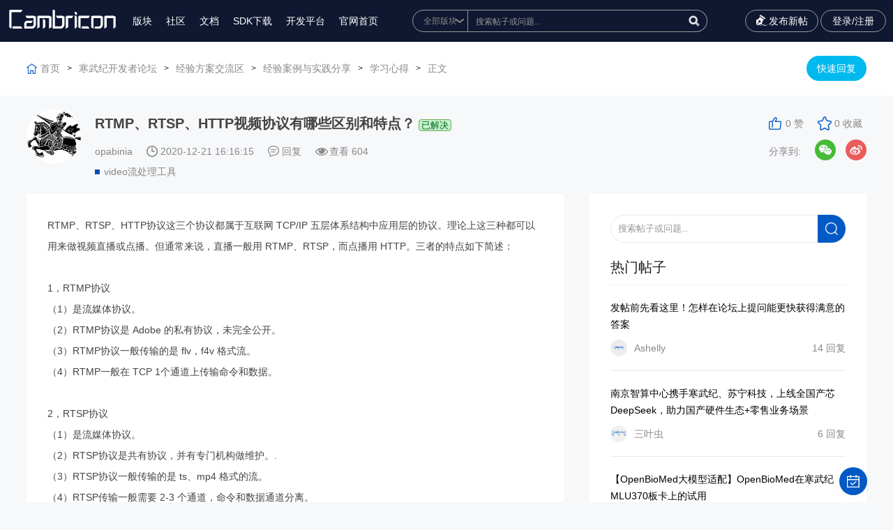

--- FILE ---
content_type: text/html; charset=utf-8
request_url: https://forum.cambricon.com/index.php?m=content&c=index&a=show&catid=55&id=640
body_size: 10713
content:
<!DOCTYPE html>
<html lang="zh-cn">
<head>
    <meta content="text/html; charset=utf-8" http-equiv="Content-Type" />
    <meta http-equiv="X-UA-Compatible" content="IE=edge" />
    <meta name="format-detection" content="telephone=no" />
    <meta name="viewport" content="width=device-width, initial-scale=1, maximum-scale=1.0, user-scalable=no" />
    <title>RTMP、RTSP、HTTP视频协议有哪些区别和特点？ - 学习心得 - 开发者论坛</title>
    <meta name="keywords" content="video流处理工具">
    <meta name="description" content="寒武纪开发者论坛致力于为用户们打造一个优秀的开发者交流平台">
    <link rel="stylesheet" type="text/css" href="/statics/fer/css/comm.css?time=20260121012257" />
    <link rel="stylesheet" type="text/css" href="/statics/css/server.css?time=20260121012257" />
    <script type="text/javascript" src="/statics/fer/lib/jquery-1.10.2.js?time=20260121012257"></script>
    <script src="https://www.layuicdn.com/layui/layui.js"></script>
<script>
var _hmt = _hmt || [];
(function() {
  var hm = document.createElement("script");
  hm.src = "https://hm.baidu.com/hm.js?9890ab7dd402b4ce8b7b76909ee48733";
  var s = document.getElementsByTagName("script")[0]; 
  s.parentNode.insertBefore(hm, s);
})();
</script>
<script>
    function whichTransitionEvent() {
        var t;
        var el = document.createElement('fakeelement');
        var transitions = {
            'transition': 'transitionend',
            'OTransition': 'oTransitionEnd',
            'MozTransition': 'transitionend',
            'WebkitTransition': 'webkitTransitionEnd'
        }

        for (t in transitions) {
            if (el.style[t] !== undefined) {
                return transitions[t];
            }
        }
    }

    function openNav() {
        document.getElementById("sidenav").style.display = "block";
        document.getElementById("sidenav").style.width = "330px";
        document.getElementById("navmask").style.display = "block";
    }

    function hide() {
        if (document.getElementById("navmask").style.display == "none") {
            document.getElementById("sidenav").style.display = "none";
        }
    }

    function closeNav() {
        var transitionEnd = whichTransitionEvent();
        document.getElementById("navmask").style.display = "none";
        document.getElementById("sidenav").addEventListener(transitionEnd, hide, false);
        document.getElementById("sidenav").style.width = "0";
    }
</script>
<div id="sidenav" class="sidenav">
    <div class="nav-header">切换版块</div>
    <a href="javascript:void(0)" class="closebtn" onclick="closeNav()">&times;</a>
            <div class="nav-column">
        <p class="nav-title">基础软件平台</p>
                        <div class="nav-item">
            <a href="https://forum.cambricon.com/list-3-1.html">PyTorch开发</a>
        </div>
                <div class="nav-item">
            <a href="https://forum.cambricon.com/list-172-1.html">TensorFlow开发</a>
        </div>
                <div class="nav-item">
            <a href="https://forum.cambricon.com/list-47-1.html">编解码及SDK开发</a>
        </div>
                <div class="nav-item">
            <a href="https://forum.cambricon.com/list-33-1.html">BANG语言与计算库</a>
        </div>
                <div class="nav-item">
            <a href="https://forum.cambricon.com/list-38-1.html">开发工具链</a>
        </div>
                <div class="nav-item">
            <a href="https://forum.cambricon.com/list-176-1.html">MagicMind开发</a>
        </div>
                <div class="nav-item">
            <a href="https://forum.cambricon.com/list-168-1.html">软件栈百科</a>
        </div>
                <div class="nav-item">
            <a href="https://forum.cambricon.com/list-179-1.html">云平台集成</a>
        </div>
                    </div>
        <div class="nav-column">
        <p class="nav-title">硬件产品专区</p>
                        <div class="nav-item">
            <a href="https://forum.cambricon.com/index.php?m=content&c=index&a=lists&catid=157">大模型专区</a>
        </div>
                <div class="nav-item">
            <a href="https://forum.cambricon.com/index.php?m=content&c=index&a=lists&catid=132">寒武纪® AIDC® MLU370®系列加速卡</a>
        </div>
                <div class="nav-item">
            <a href="https://forum.cambricon.com/index.php?m=content&c=index&a=lists&catid=156">MLU200系列AI加速产品</a>
        </div>
                    </div>
        <div class="nav-column">
        <p class="nav-title">经验方案交流区</p>
                        <div class="nav-item">
            <a href="https://forum.cambricon.com/index.php?m=content&c=index&a=lists&catid=158">经验案例与实践分享</a>
        </div>
                    </div>
        <div class="nav-column">
        <p class="nav-title">开发者服务</p>
                        <div class="nav-item">
            <a href="https://forum.cambricon.com/list-150-1.html">开发者活动</a>
        </div>
                <div class="nav-item">
            <a href="https://forum.cambricon.com/list-19-1.html">公告与版务</a>
        </div>
                    </div>
        <div class="nav-column">
        <p class="nav-title">高校支持</p>
                        <div class="nav-item">
            <a href="https://forum.cambricon.com/list-7-1.html">《智能计算系统》</a>
        </div>
                    </div>
        </div>
<div id="navmask" class="f-left-nav-mask" onclick="closeNav()"></div>
<style>
    .sidenav {
        display: none;
        position: fixed;
        top: 0;
        left: 0;
        bottom: 0;
        height: 100%;
        width: 0;
        z-index: 9999999999;
        background-color: #111;
        overflow-x: hidden;
        transition: 0.3s;
        padding-top: 60px;
    }

    .sidenav a:hover,
    .offcanvas a:focus {
        color: #f1f1f1;
    }

    .sidenav .closebtn {
        position: absolute;
        top: 0;
        right: 25px;
        font-size: 36px;
        margin-left: 50px;
    }

    .f-left-nav-mask {
        display: none;
        position: fixed;
        top: 0;
        right: 0;
        bottom: 0;
        left: 0;
        overflow: auto;
        z-index: 999999999;
        background-color: hsla(0, 0%, 100%, .5);
    }

    .nav-title {
        margin: 30px 0 20px;
        padding: 0 2px;
        font-size: 14px;
        color: #fff;
    }

    .nav-item {
        display: table;
        margin-bottom: 10px;
        padding: 0 2px;
        line-height: 20px;
        font-size: 13px;
        color: #b3b3b3;
    }

    .nav-column {
        padding-left: 30px;
        display: inline-block;
        width: 30%;
        vertical-align: top;
        box-sizing: border-box;
        font-size: 14px;
    }

    .nav-header {
        position: absolute;
        top: 0;
        left: 0;
        padding-left: 30px;
        height: 60px;
        line-height: 60px;
        font-size: 16px;
        display: block;
        color: #fff;
    }
</style>
<link rel="stylesheet" type="text/css" href="/statics/fer/css/commindex.css?time=20260121012257" />
</head>
<body class="body" style="background-color:#f7f8fa;">
<div id="floatbtn">
    <!-- S 浮动按钮 -->
    <a id="back-to-top" class="hover" href="javascript:;" style="display:none">
        <i class="iconfont icon-backtotop"></i>
    </a>
       <a href="javascript:;" class="qd ksqd_click">
        <i class="iconfont icon-qrcode"></i>
        <div class="floatbtn-wrapper">
            <p>签到</p>
        </div>
    </a>
         <!-- E 浮动按钮 -->
</div>
<script>

var goTop=document.querySelector('#back-to-top');
//2.绑定滚动事件
window.onscroll=function () {
//  2.1 获取浏览器卷去的高度
  var height=document.documentElement.scrollTop||document.body.scrollTop;
//  2.2 判断卷去的高度
  if (height>=1200){
    //显示
    goTop.style.display='block';
  }else {
    //隐藏
    goTop.style.display='none';
  }
}

     // 回到顶部
    $('#back-to-top').on('click', function (e) {
        e.preventDefault();
        $('html,body').animate({
            scrollTop: 0
        }, 700);
    });
</script>
<div class="ghost_ggg" style="display:none;"></div>
<!--头部-->
<div class="wrap topfr">
    <div class="wrap_c">
        <div class="fl toolbar-container-left">
            <a href="/" class="logo"><img src="/statics/fer/upimg/logo.svg" /></a>
            <div class="menu_li">
                <ul>
                    <!-- <li><a href="#">博客</a></li> -->
                    <li><a href="javascript:void(0)" onclick="openNav()">版块</a></li>
                    <li><a href="https://developer.cambricon.com/" target="_blank">社区</a></li>
                    <li><a href="https://developer.cambricon.com/index/document/index/classid/3.html" target="_blank">文档</a></li>
                    <li class="dropdownli"><a href="javaScript:;">SDK下载</a>
                        <ul class="dropdown">
                            <li><a href="https://sdk.cambricon.com/download?component_name=MagicMind" target="_blank">370系列</a></li>
                            <li><a href="https://cair.cambricon.com/#/home/catalog" target="_blank">200系列</a></li>
                        </ul>
                    </li>
                    <li><a target="_blank" href="http://devplatform.hengqinai.com:30080/">开发平台</a></li>
                    <li><a href="http://www.cambricon.com/">官网首页</a></li>
                </ul>
                <div class="menuli_wap">
                    <p class="p1">
                                                <a href="javascript:void(0);" class="reg_click">注册</a>
                        <a href="javascript:void(0);" class="lgn_click">登录</a>
                                            </p>
                </div>
            </div>
        </div>
        <div class="toolbar-container-middle in_01">
            <div class="in_01_ser">
                <form name="myform" method="get" id="searchform" class="topsearch" action="/index.php?siteid=1&m=content&c=index&a=search&typeid=1">
                    <select tabindex="-1" name="catid" id="catid1"  onfocus='javascript:$(".topsearch").addClass("isfocus");' onblur='javascript:if($("#catid1").is(":focus")==true||$("#q1").is(":focus")==true)return;$(".topsearch").removeClass("isfocus");'>
                        <option value="0">全部版块</option>
                                                                        <option value="2">基础软件平台</option>
                                                <option value="131">硬件产品专区</option>
                                                <option value="54">经验方案交流区</option>
                                                <option value="18">开发者服务</option>
                                                <option value="6">高校支持</option>
                                                                    </select>
                    <em>
                        <input tabindex="-1" type="text" name="q" id="q" class="in_01_txt" placeholder="搜索帖子或问题..." autocomplete="off" class="sssssss"  onfocus='javascript:$(".topsearch").addClass("isfocus");' onblur='javascript:if($("#catid1").is(":focus")==true||$("#q1").is(":focus")==true){return;}$(".topsearch").removeClass("isfocus");'/>
                        <input type="button" onclick="gosearch()" class="in_01_btn" value="" />
                    </em>
                    
                </form>
                 <script>
            $("#q").keyup(function(){
            if(event.keyCode == 13){
                gosearch()
            }

            });
                function gosearch(){
                    var q = $("#q").val();
                    if(q == ""){
                        alert("请输入搜索关键字");
                        return false;
                    }
                    var catid = $("#catid1").val();
                    window.location.href="/index.php?siteid=1&m=search&c=index&cid="+catid+"&q="+encodeURIComponent(q);
                    // $("#searchform").submit();
                }
            </script>
               
            </div>
        </div>
        <div class="fr toolbar-container-right">
            <a href="/index.php?m=member&c=content&a=publish&cid=158" class="publish"><i></i>发布新帖<i></i></a>
            <!-- <a href="#" class="a1"></a> -->
                        <!--<a href="javascript:void(0);" class="a2 reg_click">注册</a>-->
            <a href="javascript:void(0);" class="a3 lgn_click">登录/注册</a>
                        <div class="menu"><em><i class="i1"></i><i class="i2"></i><i class="i3"></i></em></div>
        </div>
    </div>
</div>
<div class="wrap topfr_empty"></div>
<!--end-->
<style>
    .in_02,.ltxq_01{
        margin-top:0 !important;
    }.topfr_empty{
            height: 60px !important;
    }
</style>
<!--end-->
<script type="text/javascript" src="/statics/js/u3/third-party/SyntaxHighlighter/shCore.js"></script>
<script type="text/javascript" src="/statics/qrcode/jquery.qrcode.js"></script>
<script type="text/javascript" src="/statics/qrcode/utf.js"></script>
<link rel="stylesheet" href="/statics/js/u3/third-party/SyntaxHighlighter/shCoreDefault.css">

<div class="wrap ltxq_01" style="margin-top: 80px;">
    <div class="wrap_c">
        <div class="fl">
            <a href="/" class="home">首页</a> <i>></i>
            <a href="https://forum.cambricon.com/list-1-1.html">寒武纪开发者论坛</a><i>></i><a href="https://forum.cambricon.com/index.php?m=content&c=index&a=lists&catid=54">经验方案交流区</a><i>></i><a href="https://forum.cambricon.com/index.php?m=content&c=index&a=lists&catid=158">经验案例与实践分享</a><i>></i><a href="https://forum.cambricon.com/index.php?m=content&c=index&a=lists&catid=55">学习心得</a>            <i>></i><a>正文</a>
        </div>
        <div class="fr"><a href="javascript:void(0);" class="kshh_click">快速回复</a></div>
    </div>
</div>
<style>
    .solve{padding: 0 3px;margin-left: 5px;border-radius: 4px;font-weight:400;font-size:13px;}
    .ok_solve{border: 1px solid #6EB157;background: #C5F0CE;color: #006B19;}
    .no_solve{border: 1px solid #B82626;background: #FFD5D5;color: #B52828;}
    .official_reply{border: 1px solid #577bb1;background: #c5dbf0;color: #3e2ed3;}
    /*分享到微信start*/
    .ghost_ggg{background: #0F1731;opacity: 0.4; width:100%;height:100%;position:fixed;z-index:99999999;}
    .wxfx{position:fixed;z-index:999999991;width:40rem; left: 39.06%;background:#fff;box-shadow: 0px 0px 15px 3px rgba(68, 68, 68, 0.28);border-radius:16px;visibility:hidden;}
    .wxfx .wx_content{width: 85%; margin:0 auto;position:relative;}
    .wxfx .wx_title{font-size:22px;color:#1A1A1A;margin: 30px 0;}
    .wxfx .wc_qr{width:100%;margin:0 auto;}
    .wxfx .wc_qr canvas{margin-bottom: 42px;}
    .wxfx .wx_foor{font-size: 14px;color: #434343;padding-bottom:85px;}
    .wxfx .wx_content .colse{width:46px;height:46px;position: absolute;right:-90px;top: -22px;background:url('/statics/images/close.png');}
    
    /*分享到微信end*/
</style>
<div class="wxfx">
    <div class="wx_content">
        <div class="colse"></div>
        <div class="wx_title">
            分享到微信
        </div>
        <div class="wc_qr" id="qrcode">
            
        </div>
        <div class="wx_foor">
            <p>打开微信，使用扫一扫进入页面后，点击右上角菜单，</p>
            <p>点击“发送给朋友”或“分享到朋友圈”完成分享</p>
        </div>
    </div>
</div>
<div class="wrap ltxq_02">
    <div class="wrap_c">
        <div class="fl">
            <em class="em1"><a href="/index.php?m=content&c=index&a=membercenter&uid=1086"><img src="/uploadfile/2021/1106/thumb_150_150_20211106040755311.jpg" onerror="this.src='/statics/images/member/nophoto.gif'" /></a></em>
            <em class="em2">
                <span class="sp1"><i>RTMP、RTSP、HTTP视频协议有哪些区别和特点？</i>  <c class="solve ok_solve">已解决</c></span>
                <span class="sp2">
                                         <i>opabinia</i><i class="i1">2020-12-21 16:16:15</i>
                                        <i class="i2">回复   </i>
                    <i class="i3">查看 <c id="hits"></c></i>
                    </span>
                <script language="JavaScript" src="/api.php?op=count&id=640&modelid=37"></script>
                <span class="sp3">
                                        <i class="i1"><a href="/index.php?m=content&c=index&a=lists&catid=31&lable=video流处理工具">video流处理工具</a></i>
                                        </span>
            </em>
        </div>
        <div class="fr">
            <a href="javascript:void()" onclick="zan('640')" class="a1" id="zandiv">0 赞</a>
            <a href="javascript:void()" onclick="fav('640')" id="favdiv" class="a2">0 收藏</a><br />
            <a href="javascript:void()" class="">分享到: </a>
            <div class="bdsharebuttonbox" style="float:left;">
                <a title="分享到微信" class="bds_weixin" href="javascript:;" style="margin:3px 14px 0 20px;background-image:url('/statics/images/wx.png');background-position:0;background-size:100%; width:30px;height:30px;padding-left:0;"></a>
                <a title="分享到新浪微博" class="bds_tsina" href="#" data-cmd="tsina" style="background-image:url('/statics/images/wb.png');background-position:0;background-size:100%; width:30px;height:30px;padding-left:0;margin:3px 0 0;"></a>
            </div>
        </div>
    </div>
</div>


<div class="ltxq_fr">
    <div class="wrap_c">
        <div class="fl">
            <span>RTMP、RTSP、HTTP视频协议有哪些区别和特点？</span>
        </div>
        <div class="fr" style="float:left; margin-left: 15px;">
            <a href="javascript:void()" onclick="zan('640')" class="a1" id="zandiv1">0 赞</a>
            <a href="javascript:void()" onclick="fav('640')" id="favdiv1" class="a2">0 收藏</a>
            <a href="javascript:void(0);" class="kshh_click">快速回复</a>
        </div>
        
        <div class="fr">
            <a href="javascript:void()" class="">分享到: </a>
            <div class="bdsharebuttonbox" style="float:right;margin-top: 10px;">
                <a title="分享到微信" class="bds_weixin" class="bds_weixin" href="javascript:;" style="margin:3px 14px 0 20px;background-image:url('/statics/images/wx.png');background-position:0;background-size:100%; width:30px;height:30px;padding-left:0;"></a>
                <a title="分享到新浪微博" class="bds_tsina" href="#" data-cmd="tsina" style="background-image:url('/statics/images/wb.png');background-position:0;background-size:100%; width:30px;height:30px;padding-left:0;margin:3px 0 0;"></a>
            </div>
            <script>window._bd_share_config = { "common": { "bdSnsKey": {}, "bdText": "", "bdMini": "2", "bdMiniList": false, "bdPic": "", "bdStyle": "0", "bdSize": "24" }, "share": {} }; with (document) 0[(getElementsByTagName('head')[0] || body).appendChild(createElement('script')).src = 'http://bdimg.share.baidu.com/static/api/js/share.js?v=89860593.js?cdnversion=' + ~(-new Date() / 36e5)];</script>
        </div>
    </div>
</div>
   <script>
        function zan(id){
            $.ajax({
                type: 'POST',
                url: "/index.php?m=member&c=index&a=zan",
                data: {'id':id},
                dataType:'json',
                beforeSend:function(){
                    // $("#city").append("<a>loading...</a>");//显示加载动画
                },
                success:function(json){
                    if(json.status == "1"){
                        $("#zandiv").html(json.url+" 赞");
                        $("#zandiv1").html(json.url+" 赞");
                    }else{
                        alert(json.msg);
                    }
                },
                error:function(){
                    alert("操作失败，请检查是否已登录");
                }
            });
        }
        function fav(id){
            $.ajax({
                type: 'POST',
                url: "/index.php?m=member&c=index&a=fav",
                data: {'id':id},
                dataType:'json',
                beforeSend:function(){
                    // $("#city").append("<a>loading...</a>");//显示加载动画
                },
                success:function(json){
                    if(json.status == "1"){
                        $("#favdiv").html(json.url+" 收藏");
                        $("#favdiv1").html(json.url+" 收藏");
                    }else{
                        alert(json.msg);
                    }
                },
                error:function(){
                    alert("操作失败，请检查是否已登录");
                }
            });
        }
    </script>

<div class="wrap ltxq_03">
    <div class="wrap_c">
        <div class="fl">
            <div class="ltxq_04" style="font-size:14px;">
                <p><p>RTMP、RTSP、HTTP协议这三个协议都属于互联网 TCP/IP 五层体系结构中应用层的协议。理论上这三种都可以用来做视频直播或点播。但通常来说，直播一般用 RTMP、RTSP，而点播用 HTTP。三者的特点如下简述：</p><p><br/></p><p>1，RTMP协议</p><p>（1）是流媒体协议。</p><p>（2）RTMP协议是 Adobe 的私有协议，未完全公开。</p><p>（3）RTMP协议一般传输的是 flv，f4v 格式流。</p><p>（4）RTMP一般在 TCP 1个通道上传输命令和数据。</p><p><br/></p><p>2，RTSP协议</p><p>（1）是流媒体协议。</p><p>（2）RTSP协议是共有协议，并有专门机构做维护。.</p><p>（3）RTSP协议一般传输的是 ts、mp4 格式的流。</p><p>（4）RTSP传输一般需要 2-3 个通道，命令和数据通道分离。</p><p><br/></p><p>3，HTTP协议</p><p>（1）不是是流媒体协议。</p><p>（2）HTTP协议是共有协议，并有专门机构做维护。&nbsp;</p><p>（3）HTTP协议没有特定的传输流。&nbsp;</p><p>（4）HTTP传输一般需要 2-3 个通道，命令和数据通道分离。</p></p>
            </div>
    <script type="text/javascript">
    SyntaxHighlighter.all();
    </script>
                <div class="ltxq_iframe fbpl_scopto" style="width:100%;overflow:hidden;">
                <iframe src="/index.php?m=comment&c=index&a=init&commentid=+content_55-640-1&iframe=1" width="100%" height="100%" id="comment_iframe" frameborder="0" scrolling="no"></iframe>
            </div>
           
        </div>
        <div class="fr">
            <div class="ltxq_07">
                <input type="text" name="q" id="q3"  class="ltxq_07_txt" placeholder="搜索帖子或问题..." />
                <input type="button" onclick="gosearch3()" class="ltxq_07_btn" value="" />
                <script>
                    function gosearch3(){
                        var q = $("#q3").val();
                        if(q == ""){
                            alert("请输入搜索关键字");
                            return false;
                        }
                        var catid = 1;
                        window.location.href="/index.php?siteid=1&m=content&c=index&a=search&catid="+catid+"&q="+encodeURIComponent(q);
                        // $("#searchform").submit();
                    }
                </script>
            </div>
            <div class="in_08">
                <p>热门帖子</p>
            </div>
            <div class="bbslb_02">
                <ul>

                                                            <li>
                        <a href="/index.php?m=content&c=index&a=show&catid=151&id=780">
                            <span class="sp1">发帖前先看这里！怎样在论坛上提问能更快获得满意的答案</span>
                            <span class="sp2">
                                                                    <i class="i1"><img src="/uploadfile/2021/0617/thumb_150_150_20210617020516280.png" onerror="this.src='/statics/images/member/nophoto.gif'" />Ashelly</i>
                                    <i class="i2">14 回复</i>
                                </span>
                        </a>
                    </li>
                                        <li>
                        <a href="/index.php?m=content&c=index&a=show&catid=179&id=3773">
                            <span class="sp1">南京智算中心携手寒武纪、苏宁科技，上线全国产芯DeepSeek，助力国产硬件生态+零售业务场景</span>
                            <span class="sp2">
                                                                    <i class="i1"><img src="/uploadfile/2022/0818/thumb_150_150_20220818055406957.png" onerror="this.src='/statics/images/member/nophoto.gif'" />三叶虫</i>
                                    <i class="i2">6 回复</i>
                                </span>
                        </a>
                    </li>
                                        <li>
                        <a href="/show-3-3121-1.html">
                            <span class="sp1">【OpenBioMed大模型适配】OpenBioMed在寒武纪MLU370板卡上的试用</span>
                            <span class="sp2">
                                                                    <i class="i1"><img src="/statics/images/member/nophotogf.gif" onerror="this.src='/statics/images/member/nophoto.gif'" />fengyunkai</i>
                                    <i class="i2">1 回复</i>
                                </span>
                        </a>
                    </li>
                                        <li>
                        <a href="/index.php?m=content&c=index&a=show&catid=168&id=3046">
                            <span class="sp1">【小编推荐】寒武纪大模型相关热帖合集（持续更新）</span>
                            <span class="sp2">
                                                                    <i class="i1"><img src="/uploadfile/2022/0818/thumb_150_150_20220818055406957.png" onerror="this.src='/statics/images/member/nophoto.gif'" />三叶虫</i>
                                    <i class="i2">4 回复</i>
                                </span>
                        </a>
                    </li>
                                        <li>
                        <a href="/index.php?m=content&c=index&a=show&catid=169&id=2441">
                            <span class="sp1">【全流程完整版】如何注册开发者社区账号并下载 SDK 及文档（建议收藏）</span>
                            <span class="sp2">
                                                                    <i class="i1"><img src="/uploadfile/2021/0617/thumb_150_150_20210617020516280.png" onerror="this.src='/statics/images/member/nophoto.gif'" />Ashelly</i>
                                    <i class="i2">15 回复</i>
                                </span>
                        </a>
                    </li>
                                                        </ul>
            </div>

            <div class="in_08">
                <p>精华帖子</p>
            </div>
            <div class="bbslb_02">
        <ul>
                                  <li>
                             <span class="sp1"><a href="/index.php?m=content&c=index&a=show&catid=161&id=434">Benchmark Docker 申请流程和使用指南<img src="/statics/fer/upimg/in_13.jpg" /><img src="/statics/fer/upimg/zd.jpg" /><img src="/statics/fer/upimg/in_31.jpg" /></a></span>
                <span class="sp2">
                    <i class="i1"><a href="/index.php?m=content&c=index&a=membercenter&uid=985"><img src="/uploadfile/2022/0121/thumb_150_150_20220121041733272.jpg" onerror="this.src='/statics/images/member/nophoto.gif'" />goodchong</a></i>
                    <i class="i2">22 回复</i>
                </span>
            </li>
                        <li>
                             <span class="sp1"><a href="/index.php?m=content&c=index&a=show&catid=179&id=3144">Proxmox直通-寒武纪MLU<img src="/statics/fer/upimg/in_13.jpg" /><img src="/statics/fer/upimg/in_31.jpg" /></a></span>
                <span class="sp2">
                    <i class="i1"><a href="/index.php?m=content&c=index&a=membercenter&uid=19"><img src="/statics/images/member/nophotogf.gif" onerror="this.src='/statics/images/member/nophoto.gif'" />fengyunkai</a></i>
                    <i class="i2">0 回复</i>
                </span>
            </li>
                        <li>
                             <span class="sp1"><a href="/show-3-3082-1.html">【PyTorch 大模型适配】通义千问在寒武纪MLU370板卡上的试用<img src="/statics/fer/upimg/in_13.jpg" /></a></span>
                <span class="sp2">
                    <i class="i1"><a href="/index.php?m=content&c=index&a=membercenter&uid=3319"><img src="/statics/images/member/nophoto.gif" onerror="this.src='/statics/images/member/nophoto.gif'" />jyjyjyjyjy</a></i>
                    <i class="i2">5 回复</i>
                </span>
            </li>
                        <li>
                             <span class="sp1"><a href="/index.php?m=content&c=index&a=show&catid=47&id=3066">FFMpeg-MLU命令行进行抽帧方法总结<img src="/statics/fer/upimg/in_13.jpg" /></a></span>
                <span class="sp2">
                    <i class="i1"><a href="/index.php?m=content&c=index&a=membercenter&uid=209"><img src="/statics/images/member/nophoto.gif" onerror="this.src='/statics/images/member/nophoto.gif'" />博博</a></i>
                    <i class="i2">2 回复</i>
                </span>
            </li>
                        <li>
                             <span class="sp1"><a href="/index.php?m=content&c=index&a=show&catid=141&id=3055">【PyTorch 大模型移植】CogView2适配<img src="/statics/fer/upimg/in_13.jpg" /></a></span>
                <span class="sp2">
                    <i class="i1"><a href="/index.php?m=content&c=index&a=membercenter&uid=3319"><img src="/statics/images/member/nophoto.gif" onerror="this.src='/statics/images/member/nophoto.gif'" />jyjyjyjyjy</a></i>
                    <i class="i2">0 回复</i>
                </span>
            </li>
                                        </ul>
            </div>

        </div>
    </div>
</div>

<script type="text/javascript">
    layui.use(['layer'], function() {
        layer.photos({
            photos: '.ltxq_04'
            ,anim: 5
            ,zIndex:19891099
        });
        $('#layui-layer-shade2').css({'z-index':25000000});
    });
    
    try {
        $(".kshh_click").click(function () {
            //var scTop = $("#comment_iframe").contents().find("#ghostsghot").click().offset().top;
            $("#comment_iframe").contents().find("#ghostsghot")[0].scrollIntoView({ behavior: 'smooth', block: 'center' });
            // var scTop = $(".fbpl_scopto").offset().top - 110;
            //$("html,body").animate({ scrollTop: scTop + "px" }, 500);
        });

    }
    catch (e) { }
    try {
        var scroll_top = 0;
        $(document).scroll(function () {
            scroll_top = $(document).scrollTop();
            if (scroll_top > $(".ltxq_02").offset().top) {
                if (!window.matchMedia('screen and (max-width:900px)').matches){
                   $(".ltxq_fr").show();
                }
            }
            else {
                $(".ltxq_fr").hide();
            }
        });
    }
    catch (e) { }

    function sublink_a(_url, obj) {
		obj="_self";
        if (obj == "_self") {
            window.location.href = _url;
        }
        else {
            window.open(_url);
        }
        
    }
    function login_load11() {
        $(".reg_01").hide();
        $(".reg_01").remove();
        $(".reg_02").hide();
        $(".reg_02").remove();
        $(".reg_03").hide();
        $(".reg_03").remove();
        $.get("/index.php?m=content&c=index&a=loginfor", function (data) {
            $(document.body).append(data);
        });
    }
    $('.bds_weixin').click(function(){
        $('.ghost_ggg').show();
        $('.wxfx').css({'visibility':'visible'});
    });
    $('.wxfx .colse').click(function(){
        $('.ghost_ggg').hide();
        $('.wxfx').css({'visibility':'hidden'});
    });
    var w_qr = 0;
    function makeCode(url) {
        var w = $('#qrcode').width();
        w_qr = w*0.54;
        $("#qrcode").qrcode({
            render: "canvas",
            text: url,
            width : w_qr,               //二维码的宽度
            height : w_qr,              //二维码的高度
            background : "#ffffff",       //二维码的后景色
            foreground : "#000000",        //二维码的前景色
            // src: 'img/logo.png'             //二维码中间的图片
        });
    }
    
    function createQrcode () {
        var url = window.location.href;
        $('#qrcode').empty();
        makeCode(url);
        var w = $('#qrcode').width();
        w = (w-200)/2;
        if(w < 0){
            w = 0;
        }
        $('#qrcode canvas').css({'margin-left':w});
    }
    createQrcode();
    $(window).resize(function() {
        var body_w = $('body').width();
        var w = $('.wxfx').width();
        var ww = (body_w - w)/2;
        $('.wxfx').css({'left':ww});
    });
</script>




<div class="wrap btnfr">
    <div class="wrap_c">
        <div class="btn_01">
            <div class="fl">
                <a href="https://github.com/Cambricon"><img src="/statics/fer/upimg/in_21.png" /><i>Github</i></a><span></span>
                <a target="_blank" href="http://devplatform.hengqinai.com:30080/"><img src="/statics/fer/upimg/in_22.png" /><i>开发平台</i></a><span></span>
                <a href="https://developer.cambricon.com/index/document/index/classid/3.html"><img src="/statics/fer/upimg/in_23.png" /><i>文档中心</i></a><span></span>
                <!-- <a href="/list-58-1.html"><img src="/statics/fer/upimg/in_24.png" /><i>资料下载</i></a> -->
                <a href="/list-73-1.html"><img src="/statics/images/book.png" /><i>新手必读</i></a>
            </div>
            <div class="fr">
                <!--<em><img src="/statics/fer/upimg/in_29.jpg" /><span>官方微博</span></em>-->
                <em><img src="/statics/fer/upimg/in_30.jpg" /><span>官方微信</span></em>
 		<!--<em><img src="/statics/fer/upimg/in_33.jpg" /><span>寒武纪开发者微信号</span></em>-->
            </div>
        </div>
        <div class="btn_02">
            <div class="fl">
                <a href="https://www.linkedin.com/company/cambricon/?viewAsMember=true" target="_blank"><img src="/statics/fer/upimg/in_25.png" /></a>
                <a href="https://weibo.com/p/1006066383385613/home?from=page_100606&mod=TAB#place" target="_blank"><img src="/statics/fer/upimg/in_26.png" /></a>
                <a href="https://www.zhihu.com/org/han-wu-ji-ke-ji/activities" target="_blank"><img src="/statics/fer/upimg/in_27.png" /></a>
                <a href="mailto:business@cambricon.com"><img src="/statics/fer/upimg/in_28.png" /></a>
            </div>
            <div class="fr">版权所有 © 2026 寒武纪 Cambricon.com 备案/许可证号：<a href="https://beian.miit.gov.cn/" target="_blank" style="font-size:14px;color:#f3f4f5">京ICP备17003415号-1</a></div>
        </div>
    </div>
</div>

<!--签到-->
<div class="n_qdtcfr">
    <div class="n_qdtc_t">
        
    </div>
    <div class="n_qdtc_b"><a href="javascript:void(0);">关闭</a></div>
</div>
<script type="text/javascript">
    $(".ksqd_click").click(function () {
        $.ajax({
            type: 'POST',
            url: "/index.php?m=member&c=index&a=signin",
            dataType:'json',
            beforeSend:function(){
                // $("#city").append("<a>loading...</a>");//显示加载动画
            },
            success:function(json){
                console.log(json);
                if(json.status == "1"){
                    $(".n_qdtc_t").html("<em>恭喜您签到成功！     获得 <i>+" + json.url +"</i> 积分</em>");
                    $(".n_qdtcfr").show().css({ "margin-top": "-" + $(".n_qdtcfr").height() / 2 + "px" });
                    if(json.msg == 1){
                        msg('完成第一次签到任务 积分+'+json.url);
                    } else if(json.msg == 3){
                        msg('完成连续签到3天任务 积分+'+json.url);
                    } else if(json.msg == 7){
                        msg('完成连续签到7天任务 积分+'+json.url);
                    }
                    $(".ksqd_click").addClass("yqd");
                     $(".ksqd_click p").html("已签到");
                }else{
                    $(".n_qdtc_t").html("<em>" + json.msg +"</em>");
                    $(".n_qdtcfr").show().css({ "margin-top": "-" + $(".n_qdtcfr").height() / 2 + "px" });
                }
            },
            error:function(){
                $(".n_qdtc_t").html('<em><img src="/statics/fer/upimg/c_01.jpg" />请先<span><a href="javascript:void(0);" class="lgn_click">登录</a>/<a href="javascript:void(0);" class="reg_click">注册</a></span>后再签到！</em>');
                $(".n_qdtcfr").show().css({ "margin-top": "-" + $(".n_qdtcfr").height() / 2 + "px" });
            }
        });



    });
    $(".n_qdtcfr .n_qdtc_b a").click(function () {
        $(".n_qdtcfr").hide();
    });

    $(".kfzjh_click").click(function () {        
        $(".n_qdtc_t").html('<em>开发者计划暂未启动，敬请期待</em>');
        $(".n_qdtcfr").show().css({ "margin-top": "-" + $(".n_qdtcfr").height() / 2 + "px" });
    });

    $(".git_click").click(function () {
        $(".n_qdtc_t").html('<em>目前暂未开通，敬请期待</em>');
        $(".n_qdtcfr").show().css({ "margin-top": "-" + $(".n_qdtcfr").height() / 2 + "px" });
    });

</script>


<script type="text/javascript">

    $(document.body).on("click", ".reg_click", function () {
        reg_load();
    });

    $(document.body).on("click", ".lgn_click", function () {
        login_load();
    });

    $(document.body).on("click", ".resetpwd_click", function () {
        reset_pwd();
    });

    function reset_pwd() {
        $(".reg_01").hide();
        $(".reg_01").remove();
        $(".reg_02").hide();
        $(".reg_02").remove();
        $(".reg_03").hide();
        $(".reg_03").remove();
        $(".n_qdtcfr").hide();
        $.get("/index.php?m=content&c=index&a=forgetpassword", function (data) {
            $(document.body).append(data);
        });
    }

    function login_load() {
        $(".reg_01").hide();
        $(".reg_01").remove();
        $(".reg_02").hide();
        $(".reg_02").remove();
        $(".reg_03").hide();
        $(".reg_03").remove();
        $(".n_qdtcfr").hide();
        var forward = encodeURIComponent(location.href);
        $.get("/index.php?m=content&c=index&a=loginfor&forward="+forward+"&siteid=1", function (data) {
            $(document.body).append(data);
        });
    }

    function reg_load() {
        $(".reg_01").hide();
        $(".reg_01").remove();
        $(".reg_02").hide();
        $(".reg_02").remove();
        $(".reg_03").hide();
        $(".reg_03").remove();
        $(".n_qdtcfr").hide();
         var forward = encodeURIComponent(location.href);
        $.get("/index.php?m=content&c=index&a=registerfor&forward="+forward+"&siteid=1", function (data) {
            
            $(document.body).append(data);
        });

    }
    function newserver(){
        $('.ghost_server').show();
    }
    function server_hide(){
        $('.ghost_server').hide();
    }
    
    function msg($str){
        layui.use(['layer'], function() {
          layer.msg($str);
        });
    }
</script>




<script type="text/javascript" data-main="/statics/fer/main" src="/statics/fer/require.js" defer async="true"></script>
</body>
</html>


--- FILE ---
content_type: text/html; charset=utf-8
request_url: https://forum.cambricon.com/api.php?op=count&id=640&modelid=37
body_size: 104
content:
$('#todaydowns').html('1');$('#weekdowns').html('1');$('#monthdowns').html('12');$('#hits').html('604');

--- FILE ---
content_type: text/html; charset=utf-8
request_url: https://forum.cambricon.com/index.php?m=comment&c=index&a=init&commentid=+content_55-640-1&iframe=1
body_size: 4156
content:
<!DOCTYPE html PUBLIC "-//W3C//DTD XHTML 1.0 Transitional//EN" "http://www.w3.org/TR/xhtml1/DTD/xhtml1-transitional.dtd">

<html xmlns="http://www.w3.org/1999/xhtml">

<head>

<meta http-equiv="Content-Type" content="text/html; charset=utf-8" />

    <meta http-equiv="X-UA-Compatible" content="IE=edge" />

    <meta name="format-detection" content="telephone=no" />

<title>开发者论坛</title>

<meta name="keywords" content="开发者；开发者论坛；寒武纪；AI芯片；寒武纪软件">

<meta name="description" content="寒武纪开发者论坛致力于为用户们打造一个优秀的开发者交流平台">

<script language="javascript" type="text/javascript" src="/statics/js/jquery.min.js"></script>

<script language="javascript" type="text/javascript" src="/statics/js/jquery.sgallery.js"></script>

    <link rel="stylesheet" type="text/css" href="/statics/fer/css/comm.css?adf" />

    <script type="text/javascript" src="/statics/js/u2/third-party/SyntaxHighlighter/shCore.js"></script>

<link rel="stylesheet" href="/statics/js/u2/third-party/SyntaxHighlighter/shCoreDefault.css">

</head>

<body onload="iframe_height()">




<style>

    .content{font-size:12px;padding:10px;background-color:#f7f7f7;color:#999;}

    .content .d_01{line-height:20px;}

    .content .d_02{line-height:20px;}

    .d_03{margin-top:10px;}

    .ltxq_05{overflow:hidden;margin:0px 30px;margin-top:40px;}

    .ltxq_05_t{width:100%;overflow:hidden;font-size:20px;color:#444242;line-height:50px;}

    .ltxq_05_c{overflow:hidden;background-color:#f7f8fa;padding:10px;margin-top:10px;}

    .ltxq_05c_tb{width:100%;overflow:hidden;display:table;}

    .ltxq_05c_tb .ltxq_05ct_cell{display:table-cell;vertical-align:top;}

    .ltxq_05c_tb .ltxq_05ct_cell_l{width:80px;}

    .ltxq_05c_tb .ltxq_05ct_cell_l img{width:50px;height:50px;display:block;border-radius:50%;border:1px solid #cdcdcd;padding:2px;}

    .ltxq_05c_tb .ltxq_05ct_cell_r{} 

    .ltxq_05c_tb .ltxq_05ct_cell_r textarea{width:100%;height:60px;overflow:hidden;border:1px solid #cbcbcb;padding:10px;}

    .ltxq_05_b{overflow:hidden;margin:10px 0px 0px 0px;}

    .ltxq_05_b input{float:right;height:36px;padding:0px 40px;border:0px;cursor:pointer;background-color:#00b9ef;font-size:14px;color:#fff;}



    .ltxq_06{width:100%;overflow:hidden;margin-top:20px;}

    .ltxq_06 ul li{width:100%;overflow:hidden;}

    .ltxq_06 ul li .ltxq_06_t{overflow:hidden;margin:0px 30px;border-bottom:1px dashed #a6a6a6;padding:20px 0px;} 

    .ltxq_06 ul li:nth-child(1) .ltxq_06_t{border-top:1px dashed #a6a6a6;}

    .ltxq_06 ul li .ltxq_06_c{overflow:hidden;margin:0px 30px;display:none;}

    .ltxq_06 ul li .ltxq_06_c .ltxq_05_c{margin-top:0px;}

    .ltxq_06 ul li.on .ltxq_06_t{border-bottom:0px;} 

    .ltxq_06 ul li.on .ltxq_06_c{display:block;}

    .ltxq_06t_tab{width:100%;overflow:hidden;display:table;table-layout: fixed;}

    .ltxq_06t_tab .ltxq_06tl_cell{display:table-cell;vertical-align:top;word-break: break-all; word-wrap:break-word;}

    .ltxq_06t_tab .ltxq_06t_l{width:80px;}

    .ltxq_06t_tab .ltxq_06t_l img{width:50px;height:50px;display:block;overflow:hidden;margin:0px auto;padding:0px;border-radius:50%;}

    .ltxq_06t_tab .ltxq_06t_r{}

    .ltxq_06t_tab .ltxq_06t_r .p1{width:100%;overflow:hidden;font-size:12px;color:#1a1a1a;line-height:20px;}

    .ltxq_06t_tab .ltxq_06t_r .p2{width:100%;overflow:hidden;font-size:14px;color:#888;line-height:26px;margin-top:5px;} 

    .ltxq_06t_tab .ltxq_06t_r .p3{margin-top:10px;line-height:24px;}

    .ltxq_06t_tab .ltxq_06t_r .p3 em{display:inline-block;font-style:normal;}

    .ltxq_06t_tab .ltxq_06t_r .p3 em.em1{font-size:12px;color:#999;float:left;}

    .ltxq_06t_tab .ltxq_06t_r .p3 em.em2{font-size:12px;color:#999;float:right;}

    .ltxq_06t_tab .ltxq_06t_r .p3 em.em2 a{display:inline-block;float:left;color:#999;}

    .ltxq_06t_tab .ltxq_06t_r .p3 em.em2 a.a1{background:url("/statics/fer/images/ltxq_06.png") left center no-repeat;padding-left:20px;} 

    .ltxq_06t_tab .ltxq_06t_r .p3 em.em2 a.a1_on{background:url("/statics/fer/images/ltxq_06_on.png") left center no-repeat;color:#e94a31;}

    .ltxq_06t_tab .ltxq_06t_r .p3 em.em2 a.a2{background:url("/statics/fer/images/ltxq_07.png") left center no-repeat;padding-left:20px;}  

    .ltxq_06t_tab .ltxq_06t_r .p3 em.em2 a.a2_on{background:url("/statics/fer/images/ltxq_07_on.png") left center no-repeat;color:#e94a31;}

    .ltxq_06t_tab .ltxq_06t_r .p3 em.em2 i{float:left;margin:0px 10px;}

	

	pre{white-space: pre-wrap; word-wrap: break-word;}

    @media screen and (max-width:900px) {

        .ltxq_05{margin:0px 10px;margin-top:20px;}

        .ltxq_06 ul li .ltxq_06_t{margin:0px 10px;}

        .ltxq_06 ul li .ltxq_06_c{margin:0px 10px;}

		.pages1 .a1{display:inline-block;}

    }

    .ghosts .p1 span:first-child, .ghosts .p2 .content .f12 span:first-child{margin-right: 6px;}

    .ghosts .p1 span:last-child, .ghosts .p2 .content .f12 span:last-child{margin-left: 6px;}

    .ghosts .p2 .content .hh{width: 100%;overflow: hidden;text-overflow:ellipsis;white-space: nowrap;}

    .ghost_on{display: block;text-align: right; cursor: pointer;}

    /*正三角*/

    .sanup{width: 0;height: 0;border-left: 5px solid transparent;border-right: 5px solid transparent;border-bottom: 8px solid #7e7e7e;display: inline-block;}

    /*倒三角*/

    .sandown{width: 0;height: 0;border-left: 5px solid transparent;border-right: 5px solid transparent;border-top: 8px solid #7e7e7e;display: inline-block;}
    a{color:#009de8;}
</style>

<div id="bodyheight">

  <script type="text/javascript" src="/statics/js/u3/ueditor.config.js"></script>

        <script type="text/javascript" src="/statics/js/u3/ueditor.all.min.js?time=20260121012300"></script>

        <link rel="stylesheet" href="/statics/js/u3/themes/default/css/ueditor.css"/>

        <script type="text/javascript">

            var editor = new baidu.editor.ui.Editor({ initialFrameHeight: 100 });

            editor.render('content');

            editor.ready(function () {

                $("#content").css({ "width": ($("#content").width() + 12)+"px"});

                $(".edui-default .edui-editor").css({ "width": parseInt($(".edui-default .edui-editor").width() +10) + "px" });

            });

            $(document).on("click", ".edui-for-insertimage", function () {

                var ti = setInterval(function () {

                    //var num = $("#edui4").css("top").split("p")[0];

                    //if (num != null) {

                        let h = parseInt($('.ltxq_06').get(0).offsetHeight);
                        $("#edui4").css({"top":h});

                        clearInterval(ti);
                    //}

                }, 100);

            });
    
            $(document).on("click", ".edui-for-insertvideo", function () {

                var ti = setInterval(function () {
                        
                    let h = parseInt($('.ltxq_06').get(0).offsetHeight);
                    $("#edui11").css({"top":h});

                    clearInterval(ti);

                }, 100);

            });

            $(document).on("click", ".edui-for-attachment", function () {

                var ti = setInterval(function () {

                    let h = parseInt($('.ltxq_06').get(0).offsetHeight);
                    $("#edui18").css({"top":h});

                    clearInterval(ti);

                }, 100);

            });

        </script>



    <div class="ltxq_06">

        <div class="ltxq_05_t" style="margin: 0px 10px;">全部回复</div>

        
        <ul>

            
    

        </ul>

        
        <p style="text-align:center;margin-top:20px;">请<a href="javascript:void(0);" class="sub_lgn_click">登录</a>后评论</p>

        
    </div>

    

    <div class="pages1">

        
    </div>

    




    <div class="ltxq_05 fbpl_scopto" id="ghostsghot">

    
    </div>



</div>

<script type="text/javascript">

    try {

        $(".ltxq_05c_tb .ltxq_05ct_cell_r textarea").css({ "width": ($(".ltxq_05c_tb .ltxq_05ct_cell_r").width() - 2 - 10) + "px" });

    }

    catch (e) { }

</script>



<script type="text/javascript">

    $('.ghosts').on('click', '.ghost_on', function(){

        var flag = $(this).data('flag'); //1展开 0收起

        if(flag == 1){

            $(this).prev().removeClass('hh');            

            $(this).find('span:first-child').text('收起');

            $(this).find('span:last-child').removeClass('sandown').addClass('sanup');

        } else {

            $(this).prev().addClass('hh');            

            $(this).find('span:first-child').text('展开');

            $(this).find('span:last-child').removeClass('sanup').addClass('sandown');

        }

        var val = flag?0:1;

        $(this).data('flag', val);

    });

    

    function support(id, commentid) {

        $.getJSON('/index.php?m=comment&c=index&a=support&format=jsonp&commentid='+commentid+'&id='+id+'&callback=?', function(data){

            if(data.status == 1) {

                $('#support_'+id).html(parseInt($('#support_'+id).html())+1);

            } else {

                alert(data.msg);

            }

        });

    }



    function reply(id,commentid) {

        var str = '<div class="ltxq_05_c"> <div class="ltxq_05c_tb"> <div class="ltxq_05ct_cell ltxq_05ct_cell_l"> <img src="/statics/fer/images/index/nophoto.png" onerror="this.src=\'/statics/images/member/nophoto.gif\'" /> </div>'+

            '<form action="/index.php?m=comment&c=index&a=post&commentid='+commentid+'&id='+id+'" method="post" onsubmit="return on_submit()">' +

            '<div class="ltxq_05ct_cell ltxq_05ct_cell_r">'+

            '<textarea rows="10" style="width:570px" id="content_ly" name="content"></textarea></div><div class="ltxq_05_b"><input type="submit" value="回复" /></div>' +

            '&nbsp;&nbsp;&nbsp;&nbsp; ' +

            '<span style="color:red">需要登陆才可发布评论</span></div></form>';

        $('#reply_'+id).html(str).toggle();  
        
        //$(".ltxq_05c_tb .ltxq_05ct_cell_r textarea").css({ "width": ($(".ltxq_05c_tb .ltxq_05ct_cell_r").width() - 2 - 10) + "px" });

        //iframe_height();

        var editor = new baidu.editor.ui.Editor({ initialFrameHeight: 100 });
        
        editor.render('content_ly');

    }

    function hide_code() {

        if ($('#yzmText').data('hide')==0) {

            $('#yzm').hide();

        }

    }

    function on_submit() {

        
        var res = 1;

        
            if(res != 1) {

                alert('验证码错误');

                return false;

            } else {

                iframe_height(300);

                $('#bodyheight').hide();

                $('#loading').show();

                return true;

            }

        }

        function iframe_height(height) {

            if (!height) {

                var height = document.getElementById('bodyheight').scrollHeight+120;

            }

            $('#top_src').attr('src', "https://forum.cambricon.com/js.html?"+height+'|'+0);

            }







</script>

<script type="text/javascript">

    try {

        $(".ltxq_06 ul li").each(function () {

            $(this).find(".ltxq_06_t a.a1").click(function (e) {

				e.preventDefault();

                if ($(this).attr("class").indexOf("a1_on") == -1) {

                    $(this).addClass("a1_on");

                    // $(this).html("12");

                }

            });

            $(this).find(".ltxq_06_t a.a2").click(function (e) {

			e.preventDefault();

                if ($(this).closest("li").attr("class") != "on") {

                    $(this).addClass("a2_on");

                    $(this).closest("li").addClass("on");

                }

                else {

                    $(this).removeClass("a2_on");

                    $(this).closest("li").removeClass("on");

                 id="ghostsghot"}

            });

        });



        $(".kshh_click").click(function () {

            var scTop = $(".fbpl_scopto").offset().top;

            

            $("html,body").animate({ scrollTop: scTop + "px" }, 500);

        });



    }

    catch (e) { }



</script>



<script type="text/javascript">

 

SyntaxHighlighter.all();

 

</script>



<iframe width='0' id='top_src' height='0'  src='' style="opacity:0"></iframe>

<!-- <div class="hidden text-c" id="loading">

    <img src="/statics/images/msg_img/loading.gif" /> 正在提交中...

</div> -->



    <script type="text/javascript">

        $(".ltxq_06 .ltxq_06t_r .p2").each(function () {

            $(this).find("a").addClass("a_link_click");

        });

    $(".a_link_click").each(function () {

        $(this).click(function () {

            window.parent.sublink_a($(this).attr("data_url"),"_self");

        });

    });

        $(".sub_lgn_click").click(function () {

            window.parent.login_load11();

        });

        $(".ltxq_06 ul li").each(function () {

            $(this).find("a").click(function (e) {

                if($(this).attr("class").indexOf("a1")==-1 && $(this).attr("class").indexOf("a2")==-1)

				{

					e.preventDefault();

					window.parent.sublink_a($(this).attr("href"),"_blank");

				}

            });

        });

</script>

</body>

</html>